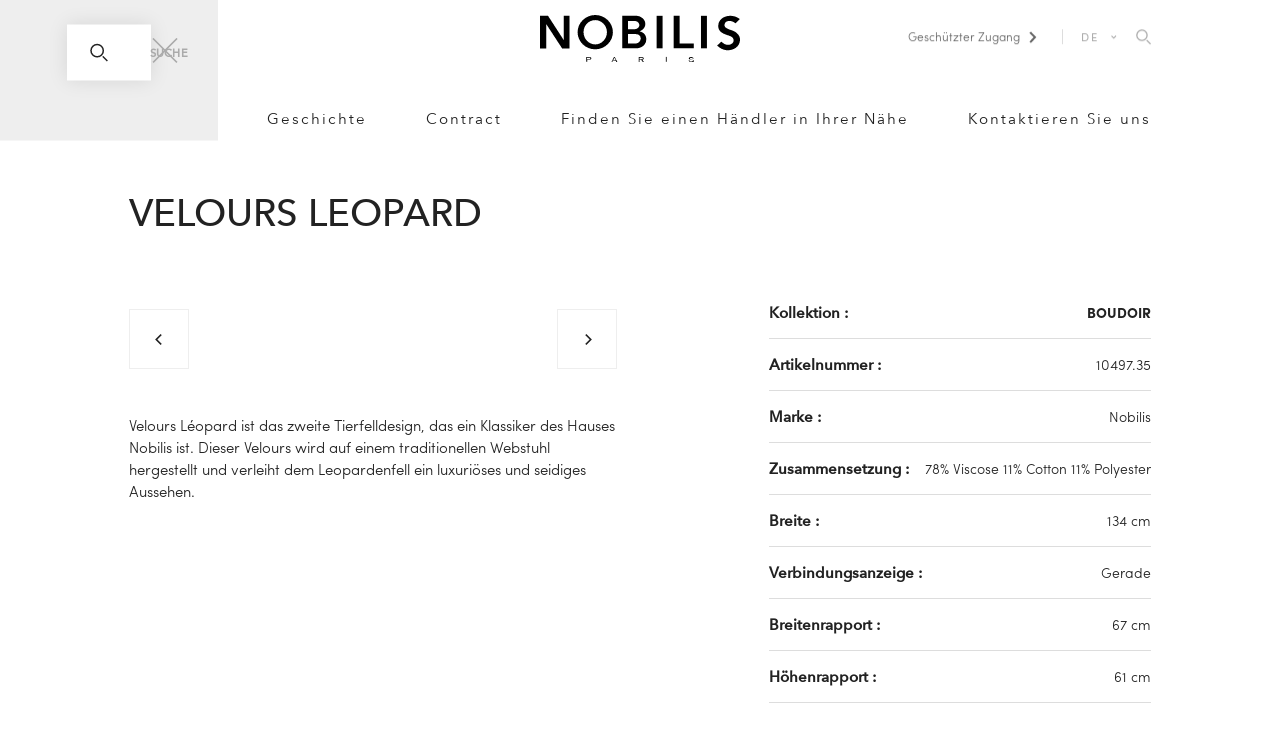

--- FILE ---
content_type: text/html; charset=UTF-8
request_url: https://nobilis.fr/de/produkte/velours-leopard_10497-35
body_size: 11050
content:
<!DOCTYPE html>
<html lang="de">
  <head>
    <meta charset="utf-8" />
    <meta name="viewport" content="width=device-width, initial-scale=1" />
    <title>
      Velours Leopard — Nobilis
    </title>

    <link rel="stylesheet" href="/dist/css/v4/styles.css" />
    <link rel="stylesheet" href="/dist/css/v4/styles-print.css" media="print" />
          <link rel="stylesheet" href="/dist/css/v4/pages/product-print.css" media="print" />
        <link rel="stylesheet" href="/dist/css/v5/app.css" />

        <!-- Google Tag Manager -->
    <script>
      (function(w,d,s,l,i){w[l]=w[l]||[];w[l].push({'gtm.start': new
      Date().getTime(),event:'gtm.js'});var f=d.getElementsByTagName(s)[0],
      j=d.createElement(s),dl=l!='dataLayer'?'&l='+l:'';j.async=true;j.src=
      'https://www.googletagmanager.com/gtm.js?id='+i+dl;f.parentNode.insertBefore(j,f);
      })(window,document,'script','dataLayer','GTM-NHG87NN');
    </script>
    <!-- end - Google Tag Manager -->

    <!-- Typekit -->
    <script>
      (function(d) { var config = { kitId: 'mag0nlm', scriptTimeout: 3000, async: true },
      h=d.documentElement,t=setTimeout(function(){
      h.className=h.className.replace(/\bwf-loading\b/g,"")+"wf-inactive"; },config.scriptTimeout),
      tk=d.createElement("script"), f=false, s=d.getElementsByTagName("script")[0], a;
      h.className+="wf-loading"; tk.src='https://use.typekit.net/'+config.kitId+'.js';
      tk.async=true; tk.onload=tk.onreadystatechange=function(){ a=this.readyState;
      if(f||a&&a!="complete"&&a!="loaded")return; f=true;clearTimeout(t);
      try{Typekit.load(config)}catch(e){} }; s.parentNode.insertBefore(tk,s) })(document);
    </script>
    <!-- end - Typekit -->

    
      </head>
  <body>
    <!-- Google Tag Manager (noscript) -->
    <noscript>
      <iframe src="https://www.googletagmanager.com/ns.html?id=GTM-NHG87NN"
        height="0"
        width="0"
        style="display:none;visibility:hidden"></iframe>
    </noscript>
    <!-- end - Google Tag Manager (noscript) -->

                          <header class="header static">
  <div class="main">
    <div class="legacy-grid">
      <div class="legacy-grid__row">
        <div class="legacy-grid__col-xxs--12 legacy-grid__col-m--10 legacy-grid__col-m-push--1">
          <div class="header__top">
            <button class="header__burger" type="button" name="burger">
  <svg version="1.1"
    xmlns="http://www.w3.org/2000/svg"
    width="16px"
    height="15px"
    viewBox="0 0 16 15">
    <rect width="16" height="1" />
    <rect y="7" width="16" height="1" />
    <rect y="14" width="16" height="1" />
  </svg>
</button>
            <div class="logo">
  <a class="logo__link" href="https://nobilis.fr/de" rel="home">
    <svg version="1.1"
      xmlns="http://www.w3.org/2000/svg"
      width="97.4px"
      height="23px"
      viewBox="0 0 97.4 23">
      <path class="logo--s"
        d="M22.5,23v-2.4h1.2c0.2,0,0.4,0,0.5,0c0.2,0,0.3,0.1,0.4,0.1c0.1,0.1,0.2,0.1,0.3,0.2c0.1,0.1,0.1,0.2,0.1,0.3 c0,0.2-0.1,0.4-0.3,0.5c-0.2,0.1-0.5,0.2-0.9,0.2h-0.8v1H22.5z M22.9,21.7h0.8c0.3,0,0.5,0,0.6-0.1c0.1-0.1,0.2-0.2,0.2-0.3 c0-0.1,0-0.2-0.1-0.3c-0.1-0.1-0.2-0.1-0.3-0.1c-0.1,0-0.2,0-0.4,0h-0.8V21.7z" />
      <path class="logo--s"
        d="M34.8,23l1.2-2.4h0.4l1.3,2.4h-0.5l-0.4-0.7h-1.3L35.2,23H34.8z M35.7,22h1.1l-0.3-0.7 c-0.1-0.2-0.2-0.4-0.2-0.5c0,0.2-0.1,0.3-0.2,0.5L35.7,22z" />
      <path class="logo--s"
        d="M48.1,23v-2.4h1.4c0.3,0,0.5,0,0.6,0.1c0.1,0,0.3,0.1,0.3,0.2c0.1,0.1,0.1,0.2,0.1,0.4c0,0.2-0.1,0.3-0.2,0.4 c-0.1,0.1-0.4,0.2-0.7,0.2c0.1,0,0.2,0.1,0.2,0.1c0.1,0.1,0.2,0.2,0.3,0.3l0.5,0.7h-0.5l-0.4-0.5c-0.1-0.1-0.2-0.3-0.3-0.3 C49.5,22,49.5,22,49.4,22c-0.1,0-0.1-0.1-0.2-0.1c0,0-0.1,0-0.2,0h-0.5V23H48.1z M48.5,21.6h0.9c0.2,0,0.3,0,0.4,0 c0.1,0,0.2-0.1,0.2-0.1c0.1-0.1,0.1-0.1,0.1-0.2c0-0.1-0.1-0.2-0.2-0.3c-0.1-0.1-0.3-0.1-0.5-0.1h-1V21.6z" />
      <rect class="logo--s" x="61.3" y="20.5" width="0.4" height="2.4" />
      <path class="logo--s"
        d="M72.4,22.2l0.4,0c0,0.1,0.1,0.2,0.1,0.3c0.1,0.1,0.2,0.1,0.3,0.2c0.1,0,0.3,0.1,0.5,0.1c0.2,0,0.3,0,0.4-0.1 c0.1,0,0.2-0.1,0.3-0.2c0.1-0.1,0.1-0.1,0.1-0.2c0-0.1,0-0.1-0.1-0.2C74.3,22,74.2,22,74.1,22c-0.1,0-0.3-0.1-0.6-0.1 c-0.3-0.1-0.5-0.1-0.6-0.2c-0.2-0.1-0.3-0.1-0.3-0.2c-0.1-0.1-0.1-0.2-0.1-0.3c0-0.1,0-0.2,0.1-0.3c0.1-0.1,0.2-0.2,0.4-0.2 c0.2-0.1,0.4-0.1,0.6-0.1c0.2,0,0.4,0,0.6,0.1c0.2,0.1,0.3,0.1,0.4,0.3c0.1,0.1,0.1,0.2,0.2,0.4l-0.4,0c0-0.2-0.1-0.3-0.2-0.3 c-0.1-0.1-0.3-0.1-0.5-0.1c-0.3,0-0.4,0-0.5,0.1c-0.1,0.1-0.2,0.2-0.2,0.3c0,0.1,0,0.2,0.1,0.2c0.1,0.1,0.3,0.1,0.6,0.2 c0.3,0.1,0.6,0.1,0.7,0.2c0.2,0.1,0.3,0.1,0.4,0.2c0.1,0.1,0.1,0.2,0.1,0.3c0,0.1,0,0.3-0.1,0.4c-0.1,0.1-0.2,0.2-0.4,0.3 C74.1,23,73.9,23,73.7,23c-0.3,0-0.5,0-0.7-0.1c-0.2-0.1-0.3-0.2-0.4-0.3C72.4,22.5,72.4,22.3,72.4,22.2" />
      <rect x="56.8" y="0.4" width="2.9" height="15.9" />
      <rect x="78.4" y="0.4" width="2.9" height="15.9" />
      <polygon points="65.1,16.3 65.1,0.4 68,0.4 68,13.9 74.9,13.9 74.9,16.3 	" />
      <polygon points="0,0.4 0,16.4 3,16.4 3,4.4 10.8,16.4 14.3,16.4 14.3,0.4 11.5,0.4 11.5,12.2 3.9,0.4 	" />
      <path d="M95.2,4.1L97.3,2c0,0-1.9-1.7-4.8-1.6c-2.9,0.1-5.6,1.7-5.7,4.9c-0.1,3.2,3.1,4,4.3,4.5 c1.2,0.4,3.4,0.9,3.2,2.8c-0.2,1.9-3.5,3.2-5.9,0.4l-2.1,1.9c0,0,2.3,2.8,6,2.3c3.7-0.5,4.9-2.9,5.1-4.7c0.2-1.7-0.8-4.1-4.5-5.2 c-3.7-1.1-3.2-2.5-2.7-3.5C90.6,2.8,93.5,2.4,95.2,4.1" />
      <path d="M26.9,0c-4.7,0-8.6,3.8-8.6,8.4c0,4.6,3.8,8.4,8.6,8.4c4.7,0,8.6-3.8,8.6-8.4C35.5,3.8,31.6,0,26.9,0 M26.9,14.4c-3.1,0-5.7-2.7-5.7-6c0-3.3,2.5-5.9,5.7-5.9c3.1,0,5.7,2.7,5.7,5.9C32.6,11.7,30,14.4,26.9,14.4" />
      <path d="M51.6,13.1c0.3-1.3,0.1-2.3-0.2-2.9C51.3,10,51.2,9.7,51,9.5c-0.1-0.1-0.1-0.1-0.1-0.1l0,0 c-0.5-0.6-1.3-1.2-2.4-1.4c0,0,2.8-1,2.8-3.6c0-2.5-2.6-4-4.2-4c-1.6,0-7.1,0-7.1,0l0,15.9h6.6c0,0,3.7,0.3,5-3.1 C51.6,13.2,51.6,13.2,51.6,13.1 M42.9,2.9H46c2.4,0.1,2.4,2.1,2.4,2.1c-0.2,2.1-2.8,2-2.8,2h-2.8V2.9z M49,11.8 c-0.3,2.4-3.2,2.2-3.2,2.2h-2.9V9.3H43h3.2C49.5,9.3,49,11.8,49,11.8" />
    </svg>
  </a>
</div>
            <div class="header__utils">
  <ul>
    <li><a class="login__link" href="/nova" target="_blank">
  <span>Geschützter Zugang</span>
  <span class="u-dn--xxs u-di--m">
    <svg xmlns="http://www.w3.org/2000/svg"
      xmlns:xlink="http://www.w3.org/1999/xlink"
      width="14px"
      height="10px"
      viewbow="0 0 14 10">
      <path fill-rule="evenodd"
        stroke="rgb(34, 34, 34)"
        stroke-width="2px"
        stroke-linecap="butt"
        stroke-linejoin="miter"
        fill="none"
        d="M11.943,3.196 L6.944,7.934 L1.950,3.196 " />
    </svg>
  </span>
  <span class="u-di--xxs u-dn--m">
    <svg xmlns="http://www.w3.org/2000/svg"
      class="icon--locker"
      width="18px"
      height="14px"
      viewBox="0 0 512 512">
      <path d="M400 188h-36.037v-82.23c0-58.322-48.449-105.77-108-105.77s-108 47.448-108 105.77V188H112c-33.084 0-60 26.916-60 60v204c0 33.084 26.916 60 60 60h288c33.084 0 60-26.916 60-60V248c0-33.084-26.916-60-60-60zm-212.037-82.23c0-36.266 30.505-65.77 68-65.77s68 29.504 68 65.77V188h-136v-82.23zM420 452c0 11.028-8.972 20-20 20H112c-11.028 0-20-8.972-20-20V248c0-11.028 8.972-20 20-20h288c11.028 0 20 8.972 20 20v204z" />
      <path d="M256 286c-20.435 0-37 16.565-37 37 0 13.048 6.76 24.51 16.963 31.098V398c0 11.045 8.954 20 20 20 11.045 0 20-8.955 20-20v-43.855C286.207 347.565 293 336.08 293 323c0-20.435-16.565-37-37-37z" />
    </svg>
  </span>
</a>
</li>
    <li class="header__utils-lang-selector">  <div class="inline-block selector-lang">
    <a tabindex="0" class="current">DE</a>
    <ul class="list-none">
                        <li><a href="/fr/produits/velours-leopard_10497-35" title="Français">FR</a></li>
                                <li><a href="/en/products/velours-leopard_10497-35" title="English">EN</a></li>
                                              <li><a href="/it/prodotti/velours-leopard_10497-35" title="Italiano">IT</a></li>
                  </ul>
  </div>
</li>
          <li class="header__utils-search-item">
        <button data-component="OpenSearchPanel"
          type="button"
          title="search.panel.open"
          class="inline-block h-[18px] hover:opacity-50 transition-opacity duration-300 ease-out-quad cursor-pointer">
          <span class="sr-only">search.panel.open</span>
          <svg width="18"
            height="19"
            viewBox="0 0 18 19"
            fill="none"
            class="h-[16px] w-auto"
            xmlns="http://www.w3.org/2000/svg">
            <path d="M7.15385 13.3077C10.5525 13.3077 13.3077 10.5525 13.3077 7.15385C13.3077 3.75517 10.5525 1 7.15385 1C3.75517 1 1 3.75517 1 7.15385C1 10.5525 3.75517 13.3077 7.15385 13.3077Z"
              stroke="#AAAAAA"
              stroke-width="1.5"
              stroke-linecap="square" />
            <path d="M13.3418 13.4102L16.9315 17"
              stroke="#AAAAAA"
              stroke-width="1.5"
              stroke-linecap="square" />
          </svg>
        </button>
      </li>
      </ul>
</div>
          </div>

          <nav class="nav" itemscope itemtype="http://schema.org/SiteNavigationElement">
  <ul class="nav__list">
          <li class="nav__item menu__item menu__item--has-children"
        itemprop="url">
        <a class="nav__item underline-effect" href="#">Produkte</a>
                  <ul class="nav__list submenu">
                          <li class="nav__item menu__item menu__item--product_cat menu__item--sub"
                itemprop="url">
                <a class="nav__item underline-effect" href="https://nobilis.fr/de/produkte/stoffe">
                  Stoffe
                </a>
              </li>
                          <li class="nav__item menu__item menu__item--product_cat menu__item--sub"
                itemprop="url">
                <a class="nav__item underline-effect" href="https://nobilis.fr/de/produkte/tapeten">
                  Tapeten
                </a>
              </li>
                          <li class="nav__item menu__item menu__item--product_cat menu__item--sub"
                itemprop="url">
                <a class="nav__item underline-effect" href="https://nobilis.fr/de/produkte/teppiche">
                  Teppiche
                </a>
              </li>
                          <li class="nav__item menu__item menu__item--product_cat menu__item--sub"
                itemprop="url">
                <a class="nav__item underline-effect" href="https://nobilis.fr/de/produkte/moebel">
                  Möbel
                </a>
              </li>
                          <li class="nav__item menu__item menu__item--product_cat menu__item--sub"
                itemprop="url">
                <a class="nav__item underline-effect" href="https://nobilis.fr/de/produkte/zubehoer">
                  Accessoires
                </a>
              </li>
                      </ul>
              </li>
          <li class="nav__item menu__item "
        itemprop="url">
        <a class="nav__item underline-effect" href="https://nobilis.fr/de/heritage">Geschichte</a>
              </li>
          <li class="nav__item menu__item "
        itemprop="url">
        <a class="nav__item underline-effect" href="https://nobilis.fr/de/contract">Contract</a>
              </li>
          <li class="nav__item menu__item "
        itemprop="url">
        <a class="nav__item underline-effect" href="https://nobilis.fr/de/einen-wiederverkaeufer-finden">Finden Sie einen Händler in Ihrer Nähe</a>
              </li>
          <li class="nav__item menu__item "
        itemprop="url">
        <a class="nav__item underline-effect" href="https://nobilis.fr/de/kontakt">Kontaktieren Sie uns</a>
              </li>
        <li class="s:hidden mt-[2.2rem]">
        <div class="inline-block selector-lang">
    <a tabindex="0" class="current">DE</a>
    <ul class="list-none">
                        <li><a href="/fr/produits/velours-leopard_10497-35" title="Français">FR</a></li>
                                <li><a href="/en/products/velours-leopard_10497-35" title="English">EN</a></li>
                                              <li><a href="/it/prodotti/velours-leopard_10497-35" title="Italiano">IT</a></li>
                  </ul>
  </div>
    </li>
  </ul>
</nav>
        </div>
      </div>
    </div>
  </div>
      <div data-component="SearchPanel"
  class="contents print:hidden"
  data-option-styles="{&quot;modal&quot;:{&quot;closed&quot;:&quot;visibility-hidden&quot;,&quot;open&quot;:&quot;is-open&quot;}}">
  <div data-ref="modal"
    role="dialog"
    aria-modal="true"
    aria-hidden="true"
    class="group/search-modal z-[2024] fixed inset-0 pointer-events-none visibility-hidden">
    <div data-ref="overlay"
      class="absolute inset-0 bg-black bg-opacity-30 pointer-events-none group-[.is-open]/search-modal:pointer-events-auto opacity-0 group-[.is-open]/search-modal:opacity-100 transition-opacity duration-500 ease-out-quad"
      tabindex="-1"></div>
    <div class="absolute inset-0 flex items-start pointer-events-none">
      <div data-ref="container"
        class="relative bg-grey-light w-full max-h-full s:pt-10 s:pb-16 pointer-events-none group-[.is-open]/search-modal:pointer-events-auto -translate-y-full group-[.is-open]/search-modal:translate-y-0 transition-transform duration-500 ease-out-quad">
        <div class="px-3 s:px-4 l:px-6 mx-auto m:w-10/12">
          <div class="relative px-4 s:px-0">
            <button type="button"
              data-ref="close[]"
              title="search.panel.close"
              class="absolute top-[19px] s:top-[13px] right-[1.25rem] s:right-0 z-40 block h-[18px] w-[18px] s:h-[26px] s:w-[26px] hover:opacity-50 transition-opacity duration-300 ease-out-quad cursor-pointer max-s:bg-white">
              <span class="sr-only">search.panel.close</span>
              <svg width="26"
                height="26"
                viewBox="0 0 26 26"
                class="hidden s:block"
                fill="none"
                xmlns="http://www.w3.org/2000/svg">
                <path d="M1 1L25 25" stroke="#AAAAAA" stroke-width="1.5" />
                <path d="M25 1L0.999998 25" stroke="#AAAAAA" stroke-width="1.5" />
              </svg>
              <svg width="18"
                height="18"
                viewBox="0 0 18 18"
                class="s:hidden"
                fill="none"
                xmlns="http://www.w3.org/2000/svg">
                <path d="M1 17L17 1" stroke="#222222" />
                <path d="M1 0.999999L17 17" stroke="#222222" />
              </svg>
            </button>
          </div>
        </div>

        <div data-ref="content">
          
<div  data-component="SuggestionsFrame" id="search-frame" class="relative group/search">
  <div class="relative z-30 s:px-4 l:px-6 mx-auto m:w-10/12">
    <div class="block s:w-5/6 s:px-4 s:mx-auto">
      <form id="search"
        action="https://nobilis.fr/de/suche"
        class="relative w-full flex bg-white shadow-[0px_0px_20px_0px_rgba(0,0,0,0.1)]">
                <input  id="search-input" data-component="SuggestionsInput" data-option-endpoint="https://nobilis.fr/de/suche" type="search" name="search" value="" required placeholder="Suchen Sie ein Dokument nach Artikelnummer oder Produktname." class="peer/input block h-&#x5B;56px&#x5D; pl-16 pr-16 s:pr-0 w-full text-lg placeholder:text-grey-nobilis placeholder:italic max-s:placeholder:opacity-0 max-s:focus:placeholder:opacity-100" />
        
        <svg class="block absolute left-6 top-1/2 -translate-y-1/2 pointer-events-none peer-focus/input:text-grey-nobilis transition-colors duration-300 ease-out-quad"
          width="18"
          height="19"
          viewBox="0 0 18 19"
          fill="none"
          xmlns="http://www.w3.org/2000/svg">
          <path d="M7.15385 13.8077C10.5525 13.8077 13.3077 11.0525 13.3077 7.65385C13.3077 4.25517 10.5525 1.5 7.15385 1.5C3.75517 1.5 1 4.25517 1 7.65385C1 11.0525 3.75517 13.8077 7.15385 13.8077Z"
            stroke="currentColor"
            stroke-width="1.5"
            stroke-linecap="square" />
          <path d="M13.3418 13.9103L16.9315 17.5"
            stroke="currentColor"
            stroke-width="1.5"
            stroke-linecap="square" />
        </svg>
        <span class="peer-[:not(:placeholder-shown)]/input:hidden peer-focus/input:hidden absolute left-16 top-1/2 -translate-y-1/2 font-condensed font-bold text-[12px] uppercase pointer-events-none s:hidden">
          Suche
        </span>
        <button type="submit"
          class="max-s:hidden group/submit px-6 text-xs font-condensed font-bold tracking-wide uppercase cursor-pointer text-black-nobilis peer-invalid/input:text-grey-nobilis peer-invalid/input:cursor-not-allowed">
          <span class="underline-effect-off group-[.peer\/input:not(:invalid)_~_&:hover]/submit:underline-effect-on">
            Suche
          </span>
        </button>
      </form>
    </div>
  </div>
      <div data-component="FrameTarget"
      data-option-enter-from="is-loading"
      data-option-leave-to="is-loading"
      class="group/target is-active absolute top-0 left-0 w-screen s:w-full s:right-0 z-20 pointer-events-none overflow-hidden group-focus-within/search:pointer-events-auto">
          </div>
  </div>
        </div>
      </div>
    </div>
  </div>
</div>
  </header>
      
      <main class="main">
          <article itemscope itemtype="http://schema.org/Product" class="single-product-details">
    <section class="section section--title legacy-grid">
      <div class="legacy-grid__row">
        <div class="legacy-grid__col-xxs--12 legacy-grid__col-m--10 legacy-grid__col-m-push--1 legacy-grid__col-xl--8 legacy-grid__col-xl-push--2">
          <div class="t-large u-tac u-tal--s">
            <h1 class="u-up">
              Velours Leopard
            </h1>
          </div>
        </div>
      </div>
    </section>

    <section class="section section--details legacy-grid">
      <div class="legacy-grid__row">
        <div class="single-product-details__content legacy-grid__col-xxs--10 legacy-grid__col-xxs-push--1 legacy-grid__col-s--6 legacy-grid__col-s-push--0 legacy-grid__col-m--5 legacy-grid__col-m-push--1 legacy-grid__col-xl--4 legacy-grid__col-xl-push--2">
          <div data-component="Slider" data-option-mode="left" data-option-fit-bounds data-option-contain>
  <div data-ref="wrapper"
    tabindex="0"
    class="flex items-stretch justify-start overflow-hidden print:-mx-3">
          <div data-component="SliderItem"
        class="w-full flex-shrink-0 print:w-1/2 print:px-3">
        <div data-component="JQueryZoom" data-option-url="https://nobilis.fr/storage/10750/10497_35.jpg">
          






<figure  data-component="Figure" class="relative w-full aspect-square before:content-&#x5B;&#x27;&#x27;&#x5D; before:absolute before:inset-0 before:block before:bg-grey-light before:animate-pulse" data-option-enter-from="opacity-0" data-option-enter-active="transition-opacity duration-500 ease-out-quad" data-option-enter-to="opacity-100" data-option-enter-keep data-option-domain="cdn.studiometa.fr" data-option-path="nobilis.fr" style="height: 100&#x25;;" data-option-lazy>
  <div  class="figure__inner absolute inset-0" style="">
    <img  class="opacity-0 absolute inset-0 w-full max-w-none h-full object-cover" src="https://cdn.studiometa.fr/nobilis.fr/storage/10750/10497_35.jpg&#x3F;twic&#x3D;v1/output&#x3D;maincolor" data-src="https://cdn.studiometa.fr/nobilis.fr/storage/10750/10497_35.jpg&#x3F;twic&#x3D;v1" alt="" width="1200" height="1200" data-ref="img" />
  </div>
  </figure>
        </div>
      </div>
          <div data-component="SliderItem"
        class="w-full flex-shrink-0 print:w-1/2 print:px-3">
        <div data-component="JQueryZoom" data-option-url="https://nobilis.fr/storage/10751/10497_35__1.jpg">
          






<figure  data-component="Figure" class="relative w-full aspect-square before:content-&#x5B;&#x27;&#x27;&#x5D; before:absolute before:inset-0 before:block before:bg-grey-light before:animate-pulse" data-option-enter-from="opacity-0" data-option-enter-active="transition-opacity duration-500 ease-out-quad" data-option-enter-to="opacity-100" data-option-enter-keep data-option-domain="cdn.studiometa.fr" data-option-path="nobilis.fr" style="height: 100&#x25;;" data-option-lazy>
  <div  class="figure__inner absolute inset-0" style="">
    <img  class="opacity-0 absolute inset-0 w-full max-w-none h-full object-cover" src="https://cdn.studiometa.fr/nobilis.fr/storage/10751/10497_35__1.jpg&#x3F;twic&#x3D;v1/output&#x3D;maincolor" data-src="https://cdn.studiometa.fr/nobilis.fr/storage/10751/10497_35__1.jpg&#x3F;twic&#x3D;v1" alt="" width="1200" height="1200" data-ref="img" />
  </div>
  </figure>
        </div>
      </div>
          <div data-component="SliderItem"
        class="w-full flex-shrink-0 print:w-1/2 print:px-3">
        <div data-component="JQueryZoom" data-option-url="https://nobilis.fr/storage/10752/10497_35__2.jpg">
          






<figure  data-component="Figure" class="relative w-full aspect-square before:content-&#x5B;&#x27;&#x27;&#x5D; before:absolute before:inset-0 before:block before:bg-grey-light before:animate-pulse" data-option-enter-from="opacity-0" data-option-enter-active="transition-opacity duration-500 ease-out-quad" data-option-enter-to="opacity-100" data-option-enter-keep data-option-domain="cdn.studiometa.fr" data-option-path="nobilis.fr" style="height: 100&#x25;;" data-option-lazy>
  <div  class="figure__inner absolute inset-0" style="">
    <img  class="opacity-0 absolute inset-0 w-full max-w-none h-full object-cover" src="https://cdn.studiometa.fr/nobilis.fr/storage/10752/10497_35__2.jpg&#x3F;twic&#x3D;v1/output&#x3D;maincolor" data-src="https://cdn.studiometa.fr/nobilis.fr/storage/10752/10497_35__2.jpg&#x3F;twic&#x3D;v1" alt="" width="1200" height="1200" data-ref="img" />
  </div>
  </figure>
        </div>
      </div>
      </div>
  <div data-component="SliderDots"
    data-option-enter-to="is-selected"
    data-option-enter-keep
    class="mt-6 print:hidden">
    <div data-component="SliderChild"
      data-option-mode="left"
      data-option-fit-bounds
      class="flex justify-between items-stretch">
            <button data-component="SliderChildBtn"
        data-option-prev
        title="Vorheriges Bild"
        class="relative flex justify-center items-center w-16 h-16 flex-shrink-0 cursor-pointer border border-solid border-grey-light disabled:opacity-50 disabled:cursor-not-allowed">
        <span class="sr-only">Vorheriges Bild</span>
        <svg viewBox="0 0 100 100" class="h-3 w-3">
          <path d="M 10,50 L 60,100 L 70,90 L 30,50  L 70,10 L 60,0 Z" fill="currentColor"></path>
        </svg>
      </button>
      <div data-component="SliderChildDrag"
        data-ref="SliderChild.wrapper"
        tabindex="0"
        class="w-full flex items-stretch justify-start space-x-4 overflow-hidden">
                  <button data-ref="SliderDots.dots[]"
            data-component="SliderChildItem"
            title="Vorheriges Bild"
            class="group/dot cursor-pointer w-16 flex-shrink-0">
            <span class="sr-only">Vorheriges Bild</span>
            






<figure  data-component="Figure" class="relative w-full aspect-square before:content-&#x5B;&#x27;&#x27;&#x5D; before:absolute before:inset-0 before:block before:bg-grey-light before:animate-pulse after:content-&#x5B;&#x27;&#x27;&#x5D; after:absolute after:inset-0 after:block after:bg-black after:opacity-50 after:transition-opacity after:duration-500 after:ease-out-quad group-&#x5B;&amp;.is-selected&#x5D;/dot:after:opacity-0" data-option-enter-from="opacity-0" data-option-enter-active="transition-opacity duration-500 ease-out-quad" data-option-enter-to="opacity-100" data-option-enter-keep data-option-domain="cdn.studiometa.fr" data-option-path="nobilis.fr" style="height: 100&#x25;;" data-option-lazy>
  <div  class="figure__inner absolute inset-0" style="">
    <img  class="opacity-0 absolute inset-0 w-full max-w-none h-full object-cover" src="https://cdn.studiometa.fr/nobilis.fr/storage/10750/10497_35.jpg&#x3F;twic&#x3D;v1/output&#x3D;maincolor" data-src="https://cdn.studiometa.fr/nobilis.fr/storage/10750/10497_35.jpg&#x3F;twic&#x3D;v1" alt="" width="1200" height="1200" data-ref="img" />
  </div>
  </figure>
          </button>
                  <button data-ref="SliderDots.dots[]"
            data-component="SliderChildItem"
            title="Vorheriges Bild"
            class="group/dot cursor-pointer w-16 flex-shrink-0">
            <span class="sr-only">Vorheriges Bild</span>
            






<figure  data-component="Figure" class="relative w-full aspect-square before:content-&#x5B;&#x27;&#x27;&#x5D; before:absolute before:inset-0 before:block before:bg-grey-light before:animate-pulse after:content-&#x5B;&#x27;&#x27;&#x5D; after:absolute after:inset-0 after:block after:bg-black after:opacity-50 after:transition-opacity after:duration-500 after:ease-out-quad group-&#x5B;&amp;.is-selected&#x5D;/dot:after:opacity-0" data-option-enter-from="opacity-0" data-option-enter-active="transition-opacity duration-500 ease-out-quad" data-option-enter-to="opacity-100" data-option-enter-keep data-option-domain="cdn.studiometa.fr" data-option-path="nobilis.fr" style="height: 100&#x25;;" data-option-lazy>
  <div  class="figure__inner absolute inset-0" style="">
    <img  class="opacity-0 absolute inset-0 w-full max-w-none h-full object-cover" src="https://cdn.studiometa.fr/nobilis.fr/storage/10751/10497_35__1.jpg&#x3F;twic&#x3D;v1/output&#x3D;maincolor" data-src="https://cdn.studiometa.fr/nobilis.fr/storage/10751/10497_35__1.jpg&#x3F;twic&#x3D;v1" alt="" width="1200" height="1200" data-ref="img" />
  </div>
  </figure>
          </button>
                  <button data-ref="SliderDots.dots[]"
            data-component="SliderChildItem"
            title="Vorheriges Bild"
            class="group/dot cursor-pointer w-16 flex-shrink-0">
            <span class="sr-only">Vorheriges Bild</span>
            






<figure  data-component="Figure" class="relative w-full aspect-square before:content-&#x5B;&#x27;&#x27;&#x5D; before:absolute before:inset-0 before:block before:bg-grey-light before:animate-pulse after:content-&#x5B;&#x27;&#x27;&#x5D; after:absolute after:inset-0 after:block after:bg-black after:opacity-50 after:transition-opacity after:duration-500 after:ease-out-quad group-&#x5B;&amp;.is-selected&#x5D;/dot:after:opacity-0" data-option-enter-from="opacity-0" data-option-enter-active="transition-opacity duration-500 ease-out-quad" data-option-enter-to="opacity-100" data-option-enter-keep data-option-domain="cdn.studiometa.fr" data-option-path="nobilis.fr" style="height: 100&#x25;;" data-option-lazy>
  <div  class="figure__inner absolute inset-0" style="">
    <img  class="opacity-0 absolute inset-0 w-full max-w-none h-full object-cover" src="https://cdn.studiometa.fr/nobilis.fr/storage/10752/10497_35__2.jpg&#x3F;twic&#x3D;v1/output&#x3D;maincolor" data-src="https://cdn.studiometa.fr/nobilis.fr/storage/10752/10497_35__2.jpg&#x3F;twic&#x3D;v1" alt="" width="1200" height="1200" data-ref="img" />
  </div>
  </figure>
          </button>
              </div>
      <button data-component="SliderChildBtn"
        data-option-next
        title="Nächstes Bild"
        class="relative flex justify-center items-center w-16 h-16 flex-shrink-0 cursor-pointer border border-solid border-grey-light disabled:opacity-50 disabled:cursor-not-allowed">
        <span class="sr-only">Nächstes Bild</span>
        <svg viewBox="0 0 100 100" class="h-3 w-3">
          <path d="M 10,50 L 60,100 L 70,90 L 30,50  L 70,10 L 60,0 Z"
            transform="translate(100, 100) rotate(180) "
            fill="currentColor"></path>
        </svg>
      </button>
    </div>
  </div>
</div>

          <div class="product__content">
            <p>
              Velours Léopard ist das zweite Tierfelldesign, das ein Klassiker des Hauses Nobilis ist. Dieser Velours wird auf einem traditionellen Webstuhl hergestellt und verleiht dem Leopardenfell ein luxuriöses und seidiges Aussehen.
            </p>
          </div>
        </div>

        <div class="legacy-grid__col-xxs--10 legacy-grid__col-xxs-push--1 legacy-grid__col-s--6 legacy-grid__col-s-push--0 legacy-grid__col-m--4 legacy-grid__col-m-push--1 legacy-grid__col-xl--3 legacy-grid__col-xl-push--1">
          <div class="product-details__title js-accordion-btn u-db u-dn--s">
            <h2>
              Technische Details
              <span class="product-details__icon u-dn-print">
                <svg xmlns="http://www.w3.org/2000/svg"
                  xmlns:xlink="http://www.w3.org/1999/xlink"
                  width="14px"
                  height="10px"
                  viewbow="0 0 14 10">
                  <path fill-rule="evenodd"
                    stroke="rgb(34, 34, 34)"
                    stroke-width="2px"
                    stroke-linecap="butt"
                    stroke-linejoin="miter"
                    fill="none"
                    d="M11.943,3.196 L6.944,7.934 L1.950,3.196 " />
                </svg>
              </span>
            </h2>
          </div>

          <aside class="product-details js-accordion">
            <ul>
                              <li class="product-details__item">
                  <div class="product-details__label t-small">
                    <p>
                      Kollektion&nbsp;:
                    </p>
                  </div>
                  <p class="product-details__value">
                    <a href="https://nobilis.fr/de/produkte/stoffe?filters[byCollection][]=BOUDOIR"
                      title="BOUDOIR"
                      class="product-details__value-link || underline-effect">
                      BOUDOIR
                    </a>
                  </p>
                </li>
                                            <li class="product-details__item">
                  <div class="product-details__label t-small">
                    <p>
                      Artikelnummer&nbsp;:
                    </p>
                  </div>
                  <p class="product-details__value">
                    10497.35
                  </p>
                </li>
                                            <li class="product-details__item">
                  <div class="product-details__label t-small">
                    <p>
                      Marke&nbsp;:
                    </p>
                  </div>
                  <p class="product-details__value">
                    Nobilis
                  </p>
                </li>
                              <li class="product-details__item">
                  <div class="product-details__label t-small">
                    <p>
                      Zusammensetzung&nbsp;:
                    </p>
                  </div>
                  <p class="product-details__value">
                    78% Viscose 11% Cotton 11% Polyester
                  </p>
                </li>
                              <li class="product-details__item">
                  <div class="product-details__label t-small">
                    <p>
                      Breite&nbsp;:
                    </p>
                  </div>
                  <p class="product-details__value">
                    134 cm
                  </p>
                </li>
                              <li class="product-details__item">
                  <div class="product-details__label t-small">
                    <p>
                      Verbindungsanzeige&nbsp;:
                    </p>
                  </div>
                  <p class="product-details__value">
                    Gerade
                  </p>
                </li>
                              <li class="product-details__item">
                  <div class="product-details__label t-small">
                    <p>
                      Breitenrapport&nbsp;:
                    </p>
                  </div>
                  <p class="product-details__value">
                    67 cm
                  </p>
                </li>
                              <li class="product-details__item">
                  <div class="product-details__label t-small">
                    <p>
                      Höhenrapport&nbsp;:
                    </p>
                  </div>
                  <p class="product-details__value">
                    61 cm
                  </p>
                </li>
                              <li class="product-details__item">
                  <div class="product-details__label t-small">
                    <p>
                      Gewicht&nbsp;:
                    </p>
                  </div>
                  <p class="product-details__value">
                    1140 gr/ML
                  </p>
                </li>
                              <li class="product-details__item">
                  <div class="product-details__label t-small">
                    <p>
                      Martindale-Methode&nbsp;:
                    </p>
                  </div>
                  <p class="product-details__value">
                    50 000 Trs
                  </p>
                </li>
              
                              <li class="product-details__item">
                  <div class="product-details__label t-small">
                    <p>
                      Pflege&nbsp;:
                    </p>
                  </div>
                  <p class="product-details__value">
                                          <a href="https://nobilis.fr/de/zeichenerklarung#bleichen-nicht-erlaubt"
                        title="Bleichen nicht erlaubt"
                        target="_blank">
                        <img src="https://nobilis.fr/storage/glossary/do-not-bleach.png"
                          alt="Bleichen nicht erlaubt"
                          width="25"
                          height="25" />
                      </a>
                                          <a href="https://nobilis.fr/de/zeichenerklarung#nicht-waschen"
                        title="Nicht waschen"
                        target="_blank">
                        <img src="https://nobilis.fr/storage/glossary/do-not-wash.png"
                          alt="Nicht waschen"
                          width="25"
                          height="25" />
                      </a>
                                          <a href="https://nobilis.fr/de/zeichenerklarung#nur-reinigen-perchlorethylen-farbintensitat-nachlassend"
                        title="Nur reinigen (Perchlorethylen) - Farbintensität nachlassend"
                        target="_blank">
                        <img src="https://nobilis.fr/storage/glossary/dry-clean-with-perchlorethylene-restricted-cleaning.png"
                          alt="Nur reinigen (Perchlorethylen) - Farbintensität nachlassend"
                          width="25"
                          height="25" />
                      </a>
                                          <a href="https://nobilis.fr/de/zeichenerklarung#nicht-bugeln-an-der-luft-trocknen"
                        title="Nicht bügeln - an der Luft trocknen"
                        target="_blank">
                        <img src="https://nobilis.fr/storage/glossary/do-not-iron-do-not-tumble-dry.png"
                          alt="Nicht bügeln - an der Luft trocknen"
                          width="25"
                          height="25" />
                      </a>
                                      </p>
                </li>
              
                              <li class="product-details__item">
                  <div class="product-details__label t-small">
                    <p>
                      Verwendung&nbsp;:
                    </p>
                  </div>

                  <p class="product-details__value">
                                          <a href="https://nobilis.fr/de/zeichenerklarung#einsatz-objektgeeigneter-bezug-martindale-35000-touren"
                        title="Einsatz - Objektgeeigneter Bezug - Martindale &gt; 35000 Touren"
                        target="_blank">
                        <img src="https://nobilis.fr/storage/glossary/upholstery-public-place-use-martindale-35000trs.png"
                          alt="Einsatz - Objektgeeigneter Bezug - Martindale &gt; 35000 Touren"
                          width="25"
                          height="25" />
                      </a>
                                      </p>
                </li>
              
              
              <li class="product-details__item u-dn-print">
                <a class="product-details__label u-underline"
                  href="#downloads"
                  title="Laden Sie die technischen Dokumente herunter.">
                  Laden Sie die technischen Dokumente herunter.
                </a>
              </li>

              <li class="product-details__item u-dn-print">
                <i>Bitte beachten Sie, dass Computerbildschirme Abweichungen in der Farbwiedergabe verursachen können und dass es sich bei den Breiten- und Anschlussmaßen um ungefähre Angaben handelt.</i>
              </li>
            </ul>
          </aside>
        </div>
      </div>
    </section>

    <div class="legacy-grid">
  <div class="legacy-grid__row">
    <div class="legacy-grid__col-xxs--12 legacy-grid__col-m--10 legacy-grid__col-m-push--1 legacy-grid__col-xl--8 legacy-grid__col-xl-push--2">
      <hr class="separator u-vh-print" />
    </div>
  </div>
</div>

      <section class="section section--variations legacy-grid u-tac">
    <div class="legacy-grid__row">
      <div class="legacy-grid__col-xxs--12 legacy-grid__col-m--10 legacy-grid__col-m-push--1 legacy-grid__col-xl--8 legacy-grid__col-xl-push--2">
        <div class="variations__label t-light t-small">
          <h3>
            2 Andere Farben erhältlich
          </h3>
        </div>

        <ul class="variations">
                      <li class="variation">
              <a href="https://nobilis.fr/de/produkte/velours-leopard_10497-02" title="10497.02">
                                  <div>
                    






<figure  data-component="Figure" class="figure w-full" data-option-domain="cdn.studiometa.fr" data-option-path="nobilis.fr" style="" data-option-lazy>
  <div  class="figure__inner relative w-full h-0" style="padding-top: 100&#x25;;">
    <img  class="figure__img absolute inset-0 w-full max-w-none h-full " src="https://cdn.studiometa.fr/nobilis.fr/storage/10744/10497_02.jpg&#x3F;twic&#x3D;v1/output&#x3D;maincolor" data-src="https://cdn.studiometa.fr/nobilis.fr/storage/10744/10497_02.jpg&#x3F;twic&#x3D;v1" alt="" width="1200" height="1200" data-ref="img" />
  </div>
  </figure>
                    <div class="variation__title t-x-small">
                      <p>
                        10497.02
                      </p>
                    </d>
                  </div>
                              </a>
            </li>
                      <li class="variation">
              <a href="https://nobilis.fr/de/produkte/velours-leopard_10497-10" title="10497.10">
                                  <div>
                    






<figure  data-component="Figure" class="figure w-full" data-option-domain="cdn.studiometa.fr" data-option-path="nobilis.fr" style="" data-option-lazy>
  <div  class="figure__inner relative w-full h-0" style="padding-top: 100&#x25;;">
    <img  class="figure__img absolute inset-0 w-full max-w-none h-full " src="https://cdn.studiometa.fr/nobilis.fr/storage/10747/10497_10.jpg&#x3F;twic&#x3D;v1/output&#x3D;maincolor" data-src="https://cdn.studiometa.fr/nobilis.fr/storage/10747/10497_10.jpg&#x3F;twic&#x3D;v1" alt="" width="1200" height="1200" data-ref="img" />
  </div>
  </figure>
                    <div class="variation__title t-x-small">
                      <p>
                        10497.10
                      </p>
                    </d>
                  </div>
                              </a>
            </li>
                  </ul>
      </div>
    </div>
  </section>

    <div class="legacy-grid">
  <div class="legacy-grid__row">
    <div class="legacy-grid__col-xxs--12 legacy-grid__col-m--10 legacy-grid__col-m-push--1 legacy-grid__col-xl--8 legacy-grid__col-xl-push--2">
      <hr class="separator u-vh-print" />
    </div>
  </div>
</div>

    <section class="section section--cross-sell u-dn-print legacy-grid">
  <div class="legacy-grid__row">
    <div class="legacy-grid__col-xxs--12 legacy-grid__col-m--10 legacy-grid__col-m-push--1 legacy-grid__col-xl--8 legacy-grid__col-xl-push--2">
      <div class="cross-sell__title u-tac">
        <div class="t-medium">
          <p>
                                        Die gesamte Kollektion 
                                          <a class="underline-effect" href="https://nobilis.fr/de/produkte/stoffe?filters[byCollection][]=BOUDOIR">BOUDOIR</a>
                            
                      </p>
        </div>
      </div>

      <div class="legacy-grid legacy-grid--nested">
        <div class="legacy-grid__row">
                      <div class="legacy-grid__col-xxs--10 legacy-grid__col-xs--3 legacy-grid__col-xxs-push--1 legacy-grid__col-xs-push--0 cross-sell__item">
              <a href="https://nobilis.fr/de/produkte/velours-tiger_10496-35">
                                  <div>
                    <div>
                      






<figure  data-component="Figure" class="overflow-hidden mb-6" data-option-domain="cdn.studiometa.fr" data-option-path="nobilis.fr" style="" data-option-lazy>
  <div  class="figure__inner relative w-full h-0" style="padding-top: 100&#x25;;">
    <img  class="figure__img absolute inset-0 w-full max-w-none h-full " src="https://cdn.studiometa.fr/nobilis.fr/storage/10735/10496_35.jpg&#x3F;twic&#x3D;v1/output&#x3D;maincolor" data-src="https://cdn.studiometa.fr/nobilis.fr/storage/10735/10496_35.jpg&#x3F;twic&#x3D;v1" alt="" width="1200" height="1200" data-ref="img" />
  </div>
  </figure>
                    </div>
                    <div class="cross-sell__item-title t-x-small">
                      <h4>
                        Velours Tiger
                      </h4>
                    </div>
                  </div>
                              </a>
            </div>
                      <div class="legacy-grid__col-xxs--10 legacy-grid__col-xs--3 legacy-grid__col-xxs-push--1 legacy-grid__col-xs-push--0 cross-sell__item">
              <a href="https://nobilis.fr/de/produkte/velours-faon_10912-14">
                                  <div>
                    <div>
                      






<figure  data-component="Figure" class="overflow-hidden mb-6" data-option-domain="cdn.studiometa.fr" data-option-path="nobilis.fr" style="" data-option-lazy>
  <div  class="figure__inner relative w-full h-0" style="padding-top: 100&#x25;;">
    <img  class="figure__img absolute inset-0 w-full max-w-none h-full " src="https://cdn.studiometa.fr/nobilis.fr/storage/10753/10912_14.jpg&#x3F;twic&#x3D;v1/output&#x3D;maincolor" data-src="https://cdn.studiometa.fr/nobilis.fr/storage/10753/10912_14.jpg&#x3F;twic&#x3D;v1" alt="" width="1200" height="1200" data-ref="img" />
  </div>
  </figure>
                    </div>
                    <div class="cross-sell__item-title t-x-small">
                      <h4>
                        Velours Faon
                      </h4>
                    </div>
                  </div>
                              </a>
            </div>
                      <div class="legacy-grid__col-xxs--10 legacy-grid__col-xs--3 legacy-grid__col-xxs-push--1 legacy-grid__col-xs-push--0 cross-sell__item">
              <a href="https://nobilis.fr/de/produkte/numa_11002-70">
                                  <div>
                    <div>
                      






<figure  data-component="Figure" class="overflow-hidden mb-6" data-option-domain="cdn.studiometa.fr" data-option-path="nobilis.fr" style="" data-option-lazy>
  <div  class="figure__inner relative w-full h-0" style="padding-top: 100&#x25;;">
    <img  class="figure__img absolute inset-0 w-full max-w-none h-full " src="https://cdn.studiometa.fr/nobilis.fr/storage/10829/11002_70.jpg&#x3F;twic&#x3D;v1/output&#x3D;maincolor" data-src="https://cdn.studiometa.fr/nobilis.fr/storage/10829/11002_70.jpg&#x3F;twic&#x3D;v1" alt="" width="1200" height="1200" data-ref="img" />
  </div>
  </figure>
                    </div>
                    <div class="cross-sell__item-title t-x-small">
                      <h4>
                        Numa
                      </h4>
                    </div>
                  </div>
                              </a>
            </div>
                      <div class="legacy-grid__col-xxs--10 legacy-grid__col-xs--3 legacy-grid__col-xxs-push--1 legacy-grid__col-xs-push--0 cross-sell__item">
              <a href="https://nobilis.fr/de/produkte/cluny_11004-69">
                                  <div>
                    <div>
                      






<figure  data-component="Figure" class="overflow-hidden mb-6" data-option-domain="cdn.studiometa.fr" data-option-path="nobilis.fr" style="" data-option-lazy>
  <div  class="figure__inner relative w-full h-0" style="padding-top: 100&#x25;;">
    <img  class="figure__img absolute inset-0 w-full max-w-none h-full " src="https://cdn.studiometa.fr/nobilis.fr/storage/10878/11004_69.jpg&#x3F;twic&#x3D;v1/output&#x3D;maincolor" data-src="https://cdn.studiometa.fr/nobilis.fr/storage/10878/11004_69.jpg&#x3F;twic&#x3D;v1" alt="" width="1200" height="1200" data-ref="img" />
  </div>
  </figure>
                    </div>
                    <div class="cross-sell__item-title t-x-small">
                      <h4>
                        Cluny
                      </h4>
                    </div>
                  </div>
                              </a>
            </div>
                      <div class="legacy-grid__col-xxs--10 legacy-grid__col-xs--3 legacy-grid__col-xxs-push--1 legacy-grid__col-xs-push--0 cross-sell__item">
              <a href="https://nobilis.fr/de/produkte/kupka_11001-69">
                                  <div>
                    <div>
                      






<figure  data-component="Figure" class="overflow-hidden mb-6" data-option-domain="cdn.studiometa.fr" data-option-path="nobilis.fr" style="" data-option-lazy>
  <div  class="figure__inner relative w-full h-0" style="padding-top: 100&#x25;;">
    <img  class="figure__img absolute inset-0 w-full max-w-none h-full " src="https://cdn.studiometa.fr/nobilis.fr/storage/25813/11001_69.jpg&#x3F;twic&#x3D;v1/output&#x3D;maincolor" data-src="https://cdn.studiometa.fr/nobilis.fr/storage/25813/11001_69.jpg&#x3F;twic&#x3D;v1" alt="" width="1200" height="1200" data-ref="img" />
  </div>
  </figure>
                    </div>
                    <div class="cross-sell__item-title t-x-small">
                      <h4>
                        Kupka
                      </h4>
                    </div>
                  </div>
                              </a>
            </div>
                      <div class="legacy-grid__col-xxs--10 legacy-grid__col-xs--3 legacy-grid__col-xxs-push--1 legacy-grid__col-xs-push--0 cross-sell__item">
              <a href="https://nobilis.fr/de/produkte/alhambra_11003-58">
                                  <div>
                    <div>
                      






<figure  data-component="Figure" class="overflow-hidden mb-6" data-option-domain="cdn.studiometa.fr" data-option-path="nobilis.fr" style="" data-option-lazy>
  <div  class="figure__inner relative w-full h-0" style="padding-top: 100&#x25;;">
    <img  class="figure__img absolute inset-0 w-full max-w-none h-full " src="https://cdn.studiometa.fr/nobilis.fr/storage/10853/11003_58.jpg&#x3F;twic&#x3D;v1/output&#x3D;maincolor" data-src="https://cdn.studiometa.fr/nobilis.fr/storage/10853/11003_58.jpg&#x3F;twic&#x3D;v1" alt="" width="1200" height="1200" data-ref="img" />
  </div>
  </figure>
                    </div>
                    <div class="cross-sell__item-title t-x-small">
                      <h4>
                        Alhambra
                      </h4>
                    </div>
                  </div>
                              </a>
            </div>
                  </div>
      </div>

      <div class="u-tac">
        <a href="https://nobilis.fr/de/produkte/stoffe"
          class="btn u-dn-print">
          Zurück zu Stoffe
        </a>
      </div>
    </div>
  </div>
</section>


    <div class="legacy-grid">
  <div class="legacy-grid__row">
    <div class="legacy-grid__col-xxs--12 legacy-grid__col-m--10 legacy-grid__col-m-push--1 legacy-grid__col-xl--8 legacy-grid__col-xl-push--2">
      <hr class="separator u-vh-print" />
    </div>
  </div>
</div>

    
    <section id="downloads" class="section section section--download u-dn-print legacy-grid">
  <div class="legacy-grid">
    <div class="legacy-grid__row">
      <div class="legacy-grid__col-xxs--12 legacy-grid__col-m--10 legacy-grid__col-m-push--1 legacy-grid__col-xl--8 legacy-grid__col-xl-push--2">
        <div class="t-medium-small t-title t-light u-tac">
          <h3>
            Möchten Sie mehr über dieses Produkt erfahren?
          </h3>
        </div>
        <div class="t-subtitle t-small u-tac">
          <p>
            Untenstehendes Material herunterladen
          </p>
        </div>
      </div>
    </div>
    <div class="legacy-grid__row">
      <div class="legacy-grid__col-xxs--12 legacy-grid__col-m--8 legacy-grid__col-m-push--2 legacy-grid__col-l--6 legacy-grid__col-l-push--3">
        <div class="legacy-grid legacy-grid--nested">
          <ul class="legacy-grid__row product__downloads">
                          <li class="legacy-grid__col-xxs--12 legacy-grid__col-m--6">
                <a  class="tease-download" href="javascript:window.print&#x28;&#x29;;" title="Produktdatenblatt herunterladen">
                  <span>Produktdatenblatt herunterladen</span>

                  <span class="icon icon--download-2021 icon--1x">
                    <svg version="1.1"
                      xmlns="http://www.w3.org/2000/svg"
                      xmlns:xlink="http://www.w3.org/1999/xlink"
                      x="0px"
                      y="0px"
                      width="34px"
                      height="45px"
                      viewBox="0 0 34 45"
                      style="enable-background:new 0 0 34 45;"
                      xml:space="preserve">
                      <polyline fill="none"
                        stroke="currentColor"
                        stroke-width="2"
                        points="10.8,12.9 1,12.9 1,44 33,44 33,12.9 23.2,12.9 " />
                      <line fill="none"
                        stroke="currentColor"
                        stroke-width="2"
                        x1="17"
                        y1="31"
                        x2="17"
                        y2="0" />
                      <polyline fill="none"
                        stroke="currentColor"
                        stroke-width="2"
                        points="25.6,20.1 17,31 7.7,20.7 " />
                    </svg>
                  </span>
                </a>
              </li>
                      </ul>
        </div>
      </div>
    </div>
  </div>
</section>

    <meta itemprop="url" content="https://nobilis.fr/de/produkte/velours-leopard_10497-35" />
  </article>
      </main>

              <footer class="footer section--dark">
  <div class="main">
    <div class="legacy-grid">
      <div class="logo logo--footer">
  <svg version="1.1"
    xmlns="http://www.w3.org/2000/svg"
    width="97.4px"
    height="42px"
    viewBox="0 0 97.4 23">
    <path class="logo--s"
      d="M22.5,23v-2.4h1.2c0.2,0,0.4,0,0.5,0c0.2,0,0.3,0.1,0.4,0.1c0.1,0.1,0.2,0.1,0.3,0.2c0.1,0.1,0.1,0.2,0.1,0.3
    c0,0.2-0.1,0.4-0.3,0.5c-0.2,0.1-0.5,0.2-0.9,0.2h-0.8v1H22.5z M22.9,21.7h0.8c0.3,0,0.5,0,0.6-0.1c0.1-0.1,0.2-0.2,0.2-0.3
    c0-0.1,0-0.2-0.1-0.3c-0.1-0.1-0.2-0.1-0.3-0.1c-0.1,0-0.2,0-0.4,0h-0.8V21.7z" />
    <path class="logo--s"
      d="M34.8,23l1.2-2.4h0.4l1.3,2.4h-0.5l-0.4-0.7h-1.3L35.2,23H34.8z M35.7,22h1.1l-0.3-0.7
    c-0.1-0.2-0.2-0.4-0.2-0.5c0,0.2-0.1,0.3-0.2,0.5L35.7,22z" />
    <path class="logo--s"
      d="M48.1,23v-2.4h1.4c0.3,0,0.5,0,0.6,0.1c0.1,0,0.3,0.1,0.3,0.2c0.1,0.1,0.1,0.2,0.1,0.4c0,0.2-0.1,0.3-0.2,0.4
    c-0.1,0.1-0.4,0.2-0.7,0.2c0.1,0,0.2,0.1,0.2,0.1c0.1,0.1,0.2,0.2,0.3,0.3l0.5,0.7h-0.5l-0.4-0.5c-0.1-0.1-0.2-0.3-0.3-0.3
    C49.5,22,49.5,22,49.4,22c-0.1,0-0.1-0.1-0.2-0.1c0,0-0.1,0-0.2,0h-0.5V23H48.1z M48.5,21.6h0.9c0.2,0,0.3,0,0.4,0
    c0.1,0,0.2-0.1,0.2-0.1c0.1-0.1,0.1-0.1,0.1-0.2c0-0.1-0.1-0.2-0.2-0.3c-0.1-0.1-0.3-0.1-0.5-0.1h-1V21.6z" />
    <rect class="logo--s" x="61.3" y="20.5" width="0.4" height="2.4" />
    <path class="logo--s"
      d="M72.4,22.2l0.4,0c0,0.1,0.1,0.2,0.1,0.3c0.1,0.1,0.2,0.1,0.3,0.2c0.1,0,0.3,0.1,0.5,0.1c0.2,0,0.3,0,0.4-0.1
    c0.1,0,0.2-0.1,0.3-0.2c0.1-0.1,0.1-0.1,0.1-0.2c0-0.1,0-0.1-0.1-0.2C74.3,22,74.2,22,74.1,22c-0.1,0-0.3-0.1-0.6-0.1
    c-0.3-0.1-0.5-0.1-0.6-0.2c-0.2-0.1-0.3-0.1-0.3-0.2c-0.1-0.1-0.1-0.2-0.1-0.3c0-0.1,0-0.2,0.1-0.3c0.1-0.1,0.2-0.2,0.4-0.2
    c0.2-0.1,0.4-0.1,0.6-0.1c0.2,0,0.4,0,0.6,0.1c0.2,0.1,0.3,0.1,0.4,0.3c0.1,0.1,0.1,0.2,0.2,0.4l-0.4,0c0-0.2-0.1-0.3-0.2-0.3
    c-0.1-0.1-0.3-0.1-0.5-0.1c-0.3,0-0.4,0-0.5,0.1c-0.1,0.1-0.2,0.2-0.2,0.3c0,0.1,0,0.2,0.1,0.2c0.1,0.1,0.3,0.1,0.6,0.2
    c0.3,0.1,0.6,0.1,0.7,0.2c0.2,0.1,0.3,0.1,0.4,0.2c0.1,0.1,0.1,0.2,0.1,0.3c0,0.1,0,0.3-0.1,0.4c-0.1,0.1-0.2,0.2-0.4,0.3
    C74.1,23,73.9,23,73.7,23c-0.3,0-0.5,0-0.7-0.1c-0.2-0.1-0.3-0.2-0.4-0.3C72.4,22.5,72.4,22.3,72.4,22.2" />
    <rect x="56.8" y="0.4" width="2.9" height="15.9" />
    <rect x="78.4" y="0.4" width="2.9" height="15.9" />
    <polygon points="65.1,16.3 65.1,0.4 68,0.4 68,13.9 74.9,13.9 74.9,16.3   " />
    <polygon points="0,0.4 0,16.4 3,16.4 3,4.4 10.8,16.4 14.3,16.4 14.3,0.4 11.5,0.4 11.5,12.2 3.9,0.4   " />
    <path d="M95.2,4.1L97.3,2c0,0-1.9-1.7-4.8-1.6c-2.9,0.1-5.6,1.7-5.7,4.9c-0.1,3.2,3.1,4,4.3,4.5
    c1.2,0.4,3.4,0.9,3.2,2.8c-0.2,1.9-3.5,3.2-5.9,0.4l-2.1,1.9c0,0,2.3,2.8,6,2.3c3.7-0.5,4.9-2.9,5.1-4.7c0.2-1.7-0.8-4.1-4.5-5.2
    c-3.7-1.1-3.2-2.5-2.7-3.5C90.6,2.8,93.5,2.4,95.2,4.1" />
    <path d="M26.9,0c-4.7,0-8.6,3.8-8.6,8.4c0,4.6,3.8,8.4,8.6,8.4c4.7,0,8.6-3.8,8.6-8.4C35.5,3.8,31.6,0,26.9,0
     M26.9,14.4c-3.1,0-5.7-2.7-5.7-6c0-3.3,2.5-5.9,5.7-5.9c3.1,0,5.7,2.7,5.7,5.9C32.6,11.7,30,14.4,26.9,14.4" />
    <path d="M51.6,13.1c0.3-1.3,0.1-2.3-0.2-2.9C51.3,10,51.2,9.7,51,9.5c-0.1-0.1-0.1-0.1-0.1-0.1l0,0
    c-0.5-0.6-1.3-1.2-2.4-1.4c0,0,2.8-1,2.8-3.6c0-2.5-2.6-4-4.2-4c-1.6,0-7.1,0-7.1,0l0,15.9h6.6c0,0,3.7,0.3,5-3.1
    C51.6,13.2,51.6,13.2,51.6,13.1 M42.9,2.9H46c2.4,0.1,2.4,2.1,2.4,2.1c-0.2,2.1-2.8,2-2.8,2h-2.8V2.9z M49,11.8
    c-0.3,2.4-3.2,2.2-3.2,2.2h-2.9V9.3H43h3.2C49.5,9.3,49,11.8,49,11.8" />
  </svg>
</div>

      <div class="footer__content">
        <ul class="footer-menu">
      <li class="footer-menu__item">
      <a class="footer-menu__link" href="https://nobilis.fr/de/zeichenerklarung">Zeichenerklärung</a>
    </li>
      <li class="footer-menu__item">
      <a class="footer-menu__link" href="https://nobilis.fr/de/ressourcen">Ressourcen</a>
    </li>
      <li class="footer-menu__item">
      <a class="footer-menu__link" href="https://nobilis.fr/de/karriere">Karriere</a>
    </li>
      <li class="footer-menu__item">
      <a class="footer-menu__link" href="https://nobilis.fr/de/kontakt">Kontakt</a>
    </li>
      <li class="footer-menu__item">
      <a class="footer-menu__link" href="https://nobilis.fr/de/rechtliche-hinweise">Rechtliche Hinweise</a>
    </li>
  </ul>
        <ul class="footer-social">
      <li class="footer-social__item">
      <a class="footer-social__link"
        href="https://www.facebook.com/Nobilis-109259365821024/"
        title="Facebook"
        rel="noopener noreferrer"
        target="_blank">
        <svg version="1.1"
          xmlns="http://www.w3.org/2000/svg"
          width="96.124px"
          height="96.123px"
          viewBox="0 0 96.124 96.123">
          <path d="M72.089,0.02L59.624,0C45.62,0,36.57,9.285,36.57,23.656v10.907H24.037c-1.083,0-1.96,0.878-1.96,1.961v15.803
      c0,1.083,0.878,1.96,1.96,1.96h12.533v39.876c0,1.083,0.877,1.96,1.96,1.96h16.352c1.083,0,1.96-0.878,1.96-1.96V54.287h14.654
      c1.083,0,1.96-0.877,1.96-1.96l0.006-15.803c0-0.52-0.207-1.018-0.574-1.386c-0.367-0.368-0.867-0.575-1.387-0.575H56.842v-9.246
      c0-4.444,1.059-6.7,6.848-6.7l8.397-0.003c1.082,0,1.959-0.878,1.959-1.96V1.98C74.046,0.899,73.17,0.022,72.089,0.02z" />
        </svg>
      </a>
    </li>
        <li class="footer-social__item">
      <a class="footer-social__link"
        href="https://www.pinterest.fr/Nobilis_Paris/"
        title="Pinterest"
        rel="noopener noreferrer"
        target="_blank">
        <svg version="1.1"
          xmlns="http://www.w3.org/2000/svg"
          width="100.001px"
          height="100.001px"
          viewBox="0 0 100.001 100.001">
          <path d="M43.081,66.14c-2.626,13.767-5.833,26.966-15.333,33.861c-2.932-20.809,4.307-36.436,7.668-53.027
      c-5.73-9.646,0.689-29.062,12.777-24.277c14.873,5.885-12.881,35.865,5.75,39.611c19.453,3.908,27.395-33.752,15.332-46
      C51.847-1.376,18.542,15.905,22.638,41.224c0.996,6.191,7.391,8.068,2.555,16.611c-11.154-2.473-14.484-11.27-14.055-23
      c0.69-19.197,17.25-32.639,33.86-34.498c21.006-2.352,40.721,7.711,43.443,27.471c3.066,22.303-9.48,46.459-31.943,44.721
      C50.41,72.056,47.853,69.04,43.081,66.14z" />
        </svg>
      </a>
    </li>
        <li class="footer-social__item">
      <a class="footer-social__link"
        href="https://www.instagram.com/nobilis_paris/"
        title="Instagram"
        rel="noopener noreferrer"
        target="_blank">
        <svg version="1.1"
          xmlns="http://www.w3.org/2000/svg"
          width="96.124px"
          height="96.123px"
          viewBox="0 0 551.034 551.034">
          <path d="M386.878,0H164.156C73.64,0,0,73.64,0,164.156v222.722
      c0,90.516,73.64,164.156,164.156,164.156h222.722c90.516,0,164.156-73.64,164.156-164.156V164.156
      C551.033,73.64,477.393,0,386.878,0z M495.6,386.878c0,60.045-48.677,108.722-108.722,108.722H164.156
      c-60.045,0-108.722-48.677-108.722-108.722V164.156c0-60.046,48.677-108.722,108.722-108.722h222.722
      c60.045,0,108.722,48.676,108.722,108.722L495.6,386.878L495.6,386.878z" />
          <path d="M275.517,133C196.933,133,133,196.933,133,275.516s63.933,142.517,142.517,142.517
      S418.034,354.1,418.034,275.516S354.101,133,275.517,133z M275.517,362.6c-48.095,0-87.083-38.988-87.083-87.083
      s38.989-87.083,87.083-87.083c48.095,0,87.083,38.988,87.083,87.083C362.6,323.611,323.611,362.6,275.517,362.6z" />
          <circle cx="418.31" cy="134.07" r="34.15" />
        </svg>
      </a>
    </li>
  </ul>
      </div>
    </div>
  </div>
</footer>
          
    <script src="/dist/manifest.js"></script>
    <script src="/dist/vendors.js"></script>
    <script defer src="/dist/js/v4/vendors/jquery-1.8.3.min.js"></script>
    <script src="https://cdn.plyr.io/3.8.3/plyr.polyfilled.js"></script>
    <script defer src="/dist/js/v4/app.js"></script>
    <script defer src="/dist/js/v5/app.js"></script>
    <script async defer src="https://kd3h1pyl.twic.pics/?v1"></script>

    <script defer>
            window.addEventListener('load', function() {new App('product')});
    </script>

    
      </body>
</html>


--- FILE ---
content_type: text/css
request_url: https://nobilis.fr/dist/css/v4/pages/product-print.css
body_size: 493
content:
@charset "UTF-8";@keyframes line{0%{transform:scaleZ(1);transform-origin:right center}50%{transform:scale3d(0,1,1);transform-origin:right center}51%{transform:scale3d(0,1,1);transform-origin:left center}to{transform:scaleZ(1);transform-origin:left center}}@keyframes line2{0%{transform:scale3d(0,1,1);transform-origin:left center}50%{transform:scaleZ(1);transform-origin:left center}51%{transform:scaleZ(1);transform-origin:right center}to{transform:scale3d(0,1,1);transform-origin:right center}}.section--title{padding-top:.75rem}.section--title .u-tac.u-tal--s{text-align:left!important}.section--variations{padding-top:0!important;padding-bottom:1rem!important;text-align:left!important}.section--variations .variations__label{margin-bottom:1rem}.section--variations .variations{justify-content:flex-start}.section--variations .variation{width:calc((100% - 10.5rem)/8);margin:0;margin-right:1.5rem;margin-bottom:.75rem}.section--variations .variation:nth-child(8n){margin-right:0}.section--details{padding-top:0!important}.product-details__value-link{font-weight:300}.single-product-details__content{width:50%!important;margin-left:0!important}.single-product-details__content+*{width:50%!important;margin-left:0!important}.product-slider__main .flickity-viewport{height:auto!important}.product-slider__main .flickity-slider{display:flex;flex-wrap:wrap;justify-content:space-between;transform:none!important}.product-slider__main-slide{position:static!important;width:45%!important;height:auto!important;opacity:1!important}.product-slider__main-slide:nth-child(n+3){display:none}.product__content{padding-top:1.5rem}.product-details__title{margin:0;padding-top:0}.product-details__title:before{content:none}.product-details__title h2{font-size:1rem}.product-details__item{font-size:.75rem}head{--webpack-www\.nobilis\.fr-518:&_992}

/*# sourceMappingURL=product-print.css.map*/

--- FILE ---
content_type: image/svg+xml; charset=utf-8
request_url: https://cdn.studiometa.fr/nobilis.fr/storage/10751/10497_35__1.jpg?twic=v1/output=maincolor
body_size: -188
content:
<svg xmlns="http://www.w3.org/2000/svg" width="1200" height="1200" style="background:#8A6935"/>

--- FILE ---
content_type: image/svg+xml; charset=utf-8
request_url: https://cdn.studiometa.fr/nobilis.fr/storage/10750/10497_35.jpg?twic=v1/output=maincolor
body_size: -190
content:
<svg xmlns="http://www.w3.org/2000/svg" width="1200" height="1200" style="background:#2E1E12"/>

--- FILE ---
content_type: image/svg+xml; charset=utf-8
request_url: https://cdn.studiometa.fr/nobilis.fr/storage/10878/11004_69.jpg?twic=v1/output=maincolor
body_size: -188
content:
<svg xmlns="http://www.w3.org/2000/svg" width="1200" height="1200" style="background:#293C39"/>

--- FILE ---
content_type: image/svg+xml; charset=utf-8
request_url: https://cdn.studiometa.fr/nobilis.fr/storage/10829/11002_70.jpg?twic=v1/output=maincolor
body_size: -191
content:
<svg xmlns="http://www.w3.org/2000/svg" width="1200" height="1200" style="background:#589680"/>

--- FILE ---
content_type: image/svg+xml; charset=utf-8
request_url: https://cdn.studiometa.fr/nobilis.fr/storage/25813/11001_69.jpg?twic=v1/output=maincolor
body_size: -186
content:
<svg xmlns="http://www.w3.org/2000/svg" width="1200" height="1200" style="background:#8B4424"/>

--- FILE ---
content_type: image/svg+xml; charset=utf-8
request_url: https://cdn.studiometa.fr/nobilis.fr/storage/10747/10497_10.jpg?twic=v1/output=maincolor
body_size: -188
content:
<svg xmlns="http://www.w3.org/2000/svg" width="1200" height="1200" style="background:#564735"/>

--- FILE ---
content_type: image/svg+xml; charset=utf-8
request_url: https://cdn.studiometa.fr/nobilis.fr/storage/10735/10496_35.jpg?twic=v1/output=maincolor
body_size: -185
content:
<svg xmlns="http://www.w3.org/2000/svg" width="1200" height="1200" style="background:#D29746"/>

--- FILE ---
content_type: image/svg+xml; charset=utf-8
request_url: https://cdn.studiometa.fr/nobilis.fr/storage/10744/10497_02.jpg?twic=v1/output=maincolor
body_size: -187
content:
<svg xmlns="http://www.w3.org/2000/svg" width="1200" height="1200" style="background:#62523C"/>

--- FILE ---
content_type: image/svg+xml; charset=utf-8
request_url: https://cdn.studiometa.fr/nobilis.fr/storage/10853/11003_58.jpg?twic=v1/output=maincolor
body_size: -189
content:
<svg xmlns="http://www.w3.org/2000/svg" width="1200" height="1200" style="background:#B66C44"/>

--- FILE ---
content_type: image/svg+xml; charset=utf-8
request_url: https://cdn.studiometa.fr/nobilis.fr/storage/10752/10497_35__2.jpg?twic=v1/output=maincolor
body_size: -185
content:
<svg xmlns="http://www.w3.org/2000/svg" width="1200" height="1200" style="background:#8A6939"/>

--- FILE ---
content_type: image/svg+xml; charset=utf-8
request_url: https://cdn.studiometa.fr/nobilis.fr/storage/10753/10912_14.jpg?twic=v1/output=maincolor
body_size: -189
content:
<svg xmlns="http://www.w3.org/2000/svg" width="1200" height="1200" style="background:#774319"/>